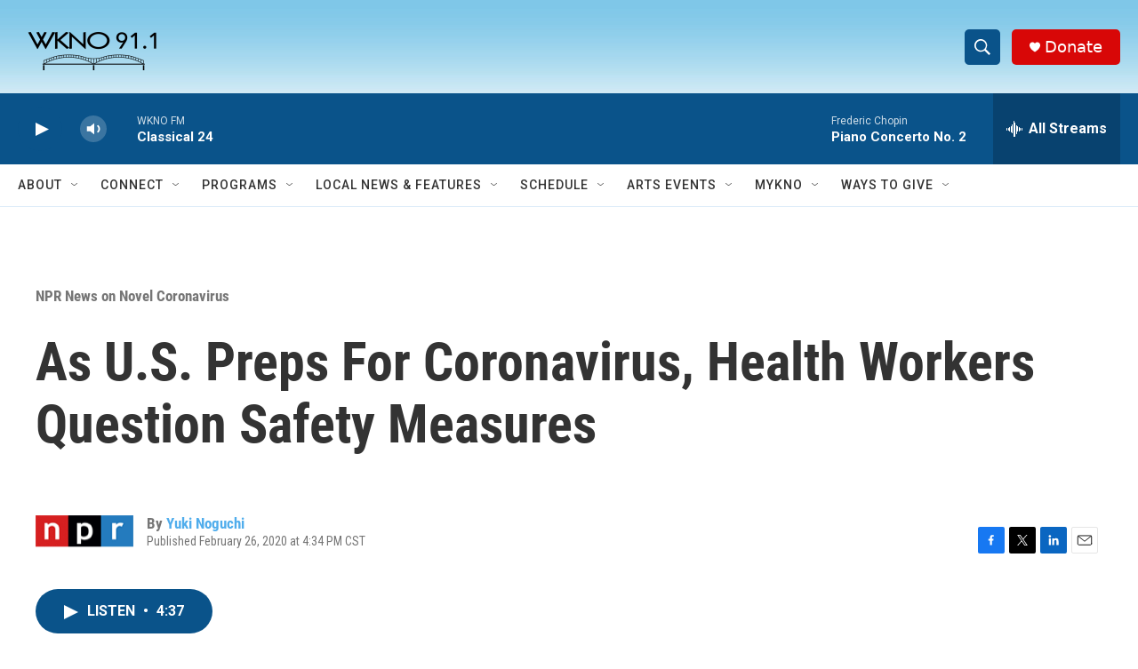

--- FILE ---
content_type: text/html; charset=utf-8
request_url: https://www.google.com/recaptcha/api2/anchor?ar=1&k=6LfHrSkUAAAAAPnKk5cT6JuKlKPzbwyTYuO8--Vr&co=aHR0cHM6Ly93d3cud2tub2ZtLm9yZzo0NDM.&hl=en&v=PoyoqOPhxBO7pBk68S4YbpHZ&size=invisible&anchor-ms=20000&execute-ms=30000&cb=f666tdf1dzvq
body_size: 49294
content:
<!DOCTYPE HTML><html dir="ltr" lang="en"><head><meta http-equiv="Content-Type" content="text/html; charset=UTF-8">
<meta http-equiv="X-UA-Compatible" content="IE=edge">
<title>reCAPTCHA</title>
<style type="text/css">
/* cyrillic-ext */
@font-face {
  font-family: 'Roboto';
  font-style: normal;
  font-weight: 400;
  font-stretch: 100%;
  src: url(//fonts.gstatic.com/s/roboto/v48/KFO7CnqEu92Fr1ME7kSn66aGLdTylUAMa3GUBHMdazTgWw.woff2) format('woff2');
  unicode-range: U+0460-052F, U+1C80-1C8A, U+20B4, U+2DE0-2DFF, U+A640-A69F, U+FE2E-FE2F;
}
/* cyrillic */
@font-face {
  font-family: 'Roboto';
  font-style: normal;
  font-weight: 400;
  font-stretch: 100%;
  src: url(//fonts.gstatic.com/s/roboto/v48/KFO7CnqEu92Fr1ME7kSn66aGLdTylUAMa3iUBHMdazTgWw.woff2) format('woff2');
  unicode-range: U+0301, U+0400-045F, U+0490-0491, U+04B0-04B1, U+2116;
}
/* greek-ext */
@font-face {
  font-family: 'Roboto';
  font-style: normal;
  font-weight: 400;
  font-stretch: 100%;
  src: url(//fonts.gstatic.com/s/roboto/v48/KFO7CnqEu92Fr1ME7kSn66aGLdTylUAMa3CUBHMdazTgWw.woff2) format('woff2');
  unicode-range: U+1F00-1FFF;
}
/* greek */
@font-face {
  font-family: 'Roboto';
  font-style: normal;
  font-weight: 400;
  font-stretch: 100%;
  src: url(//fonts.gstatic.com/s/roboto/v48/KFO7CnqEu92Fr1ME7kSn66aGLdTylUAMa3-UBHMdazTgWw.woff2) format('woff2');
  unicode-range: U+0370-0377, U+037A-037F, U+0384-038A, U+038C, U+038E-03A1, U+03A3-03FF;
}
/* math */
@font-face {
  font-family: 'Roboto';
  font-style: normal;
  font-weight: 400;
  font-stretch: 100%;
  src: url(//fonts.gstatic.com/s/roboto/v48/KFO7CnqEu92Fr1ME7kSn66aGLdTylUAMawCUBHMdazTgWw.woff2) format('woff2');
  unicode-range: U+0302-0303, U+0305, U+0307-0308, U+0310, U+0312, U+0315, U+031A, U+0326-0327, U+032C, U+032F-0330, U+0332-0333, U+0338, U+033A, U+0346, U+034D, U+0391-03A1, U+03A3-03A9, U+03B1-03C9, U+03D1, U+03D5-03D6, U+03F0-03F1, U+03F4-03F5, U+2016-2017, U+2034-2038, U+203C, U+2040, U+2043, U+2047, U+2050, U+2057, U+205F, U+2070-2071, U+2074-208E, U+2090-209C, U+20D0-20DC, U+20E1, U+20E5-20EF, U+2100-2112, U+2114-2115, U+2117-2121, U+2123-214F, U+2190, U+2192, U+2194-21AE, U+21B0-21E5, U+21F1-21F2, U+21F4-2211, U+2213-2214, U+2216-22FF, U+2308-230B, U+2310, U+2319, U+231C-2321, U+2336-237A, U+237C, U+2395, U+239B-23B7, U+23D0, U+23DC-23E1, U+2474-2475, U+25AF, U+25B3, U+25B7, U+25BD, U+25C1, U+25CA, U+25CC, U+25FB, U+266D-266F, U+27C0-27FF, U+2900-2AFF, U+2B0E-2B11, U+2B30-2B4C, U+2BFE, U+3030, U+FF5B, U+FF5D, U+1D400-1D7FF, U+1EE00-1EEFF;
}
/* symbols */
@font-face {
  font-family: 'Roboto';
  font-style: normal;
  font-weight: 400;
  font-stretch: 100%;
  src: url(//fonts.gstatic.com/s/roboto/v48/KFO7CnqEu92Fr1ME7kSn66aGLdTylUAMaxKUBHMdazTgWw.woff2) format('woff2');
  unicode-range: U+0001-000C, U+000E-001F, U+007F-009F, U+20DD-20E0, U+20E2-20E4, U+2150-218F, U+2190, U+2192, U+2194-2199, U+21AF, U+21E6-21F0, U+21F3, U+2218-2219, U+2299, U+22C4-22C6, U+2300-243F, U+2440-244A, U+2460-24FF, U+25A0-27BF, U+2800-28FF, U+2921-2922, U+2981, U+29BF, U+29EB, U+2B00-2BFF, U+4DC0-4DFF, U+FFF9-FFFB, U+10140-1018E, U+10190-1019C, U+101A0, U+101D0-101FD, U+102E0-102FB, U+10E60-10E7E, U+1D2C0-1D2D3, U+1D2E0-1D37F, U+1F000-1F0FF, U+1F100-1F1AD, U+1F1E6-1F1FF, U+1F30D-1F30F, U+1F315, U+1F31C, U+1F31E, U+1F320-1F32C, U+1F336, U+1F378, U+1F37D, U+1F382, U+1F393-1F39F, U+1F3A7-1F3A8, U+1F3AC-1F3AF, U+1F3C2, U+1F3C4-1F3C6, U+1F3CA-1F3CE, U+1F3D4-1F3E0, U+1F3ED, U+1F3F1-1F3F3, U+1F3F5-1F3F7, U+1F408, U+1F415, U+1F41F, U+1F426, U+1F43F, U+1F441-1F442, U+1F444, U+1F446-1F449, U+1F44C-1F44E, U+1F453, U+1F46A, U+1F47D, U+1F4A3, U+1F4B0, U+1F4B3, U+1F4B9, U+1F4BB, U+1F4BF, U+1F4C8-1F4CB, U+1F4D6, U+1F4DA, U+1F4DF, U+1F4E3-1F4E6, U+1F4EA-1F4ED, U+1F4F7, U+1F4F9-1F4FB, U+1F4FD-1F4FE, U+1F503, U+1F507-1F50B, U+1F50D, U+1F512-1F513, U+1F53E-1F54A, U+1F54F-1F5FA, U+1F610, U+1F650-1F67F, U+1F687, U+1F68D, U+1F691, U+1F694, U+1F698, U+1F6AD, U+1F6B2, U+1F6B9-1F6BA, U+1F6BC, U+1F6C6-1F6CF, U+1F6D3-1F6D7, U+1F6E0-1F6EA, U+1F6F0-1F6F3, U+1F6F7-1F6FC, U+1F700-1F7FF, U+1F800-1F80B, U+1F810-1F847, U+1F850-1F859, U+1F860-1F887, U+1F890-1F8AD, U+1F8B0-1F8BB, U+1F8C0-1F8C1, U+1F900-1F90B, U+1F93B, U+1F946, U+1F984, U+1F996, U+1F9E9, U+1FA00-1FA6F, U+1FA70-1FA7C, U+1FA80-1FA89, U+1FA8F-1FAC6, U+1FACE-1FADC, U+1FADF-1FAE9, U+1FAF0-1FAF8, U+1FB00-1FBFF;
}
/* vietnamese */
@font-face {
  font-family: 'Roboto';
  font-style: normal;
  font-weight: 400;
  font-stretch: 100%;
  src: url(//fonts.gstatic.com/s/roboto/v48/KFO7CnqEu92Fr1ME7kSn66aGLdTylUAMa3OUBHMdazTgWw.woff2) format('woff2');
  unicode-range: U+0102-0103, U+0110-0111, U+0128-0129, U+0168-0169, U+01A0-01A1, U+01AF-01B0, U+0300-0301, U+0303-0304, U+0308-0309, U+0323, U+0329, U+1EA0-1EF9, U+20AB;
}
/* latin-ext */
@font-face {
  font-family: 'Roboto';
  font-style: normal;
  font-weight: 400;
  font-stretch: 100%;
  src: url(//fonts.gstatic.com/s/roboto/v48/KFO7CnqEu92Fr1ME7kSn66aGLdTylUAMa3KUBHMdazTgWw.woff2) format('woff2');
  unicode-range: U+0100-02BA, U+02BD-02C5, U+02C7-02CC, U+02CE-02D7, U+02DD-02FF, U+0304, U+0308, U+0329, U+1D00-1DBF, U+1E00-1E9F, U+1EF2-1EFF, U+2020, U+20A0-20AB, U+20AD-20C0, U+2113, U+2C60-2C7F, U+A720-A7FF;
}
/* latin */
@font-face {
  font-family: 'Roboto';
  font-style: normal;
  font-weight: 400;
  font-stretch: 100%;
  src: url(//fonts.gstatic.com/s/roboto/v48/KFO7CnqEu92Fr1ME7kSn66aGLdTylUAMa3yUBHMdazQ.woff2) format('woff2');
  unicode-range: U+0000-00FF, U+0131, U+0152-0153, U+02BB-02BC, U+02C6, U+02DA, U+02DC, U+0304, U+0308, U+0329, U+2000-206F, U+20AC, U+2122, U+2191, U+2193, U+2212, U+2215, U+FEFF, U+FFFD;
}
/* cyrillic-ext */
@font-face {
  font-family: 'Roboto';
  font-style: normal;
  font-weight: 500;
  font-stretch: 100%;
  src: url(//fonts.gstatic.com/s/roboto/v48/KFO7CnqEu92Fr1ME7kSn66aGLdTylUAMa3GUBHMdazTgWw.woff2) format('woff2');
  unicode-range: U+0460-052F, U+1C80-1C8A, U+20B4, U+2DE0-2DFF, U+A640-A69F, U+FE2E-FE2F;
}
/* cyrillic */
@font-face {
  font-family: 'Roboto';
  font-style: normal;
  font-weight: 500;
  font-stretch: 100%;
  src: url(//fonts.gstatic.com/s/roboto/v48/KFO7CnqEu92Fr1ME7kSn66aGLdTylUAMa3iUBHMdazTgWw.woff2) format('woff2');
  unicode-range: U+0301, U+0400-045F, U+0490-0491, U+04B0-04B1, U+2116;
}
/* greek-ext */
@font-face {
  font-family: 'Roboto';
  font-style: normal;
  font-weight: 500;
  font-stretch: 100%;
  src: url(//fonts.gstatic.com/s/roboto/v48/KFO7CnqEu92Fr1ME7kSn66aGLdTylUAMa3CUBHMdazTgWw.woff2) format('woff2');
  unicode-range: U+1F00-1FFF;
}
/* greek */
@font-face {
  font-family: 'Roboto';
  font-style: normal;
  font-weight: 500;
  font-stretch: 100%;
  src: url(//fonts.gstatic.com/s/roboto/v48/KFO7CnqEu92Fr1ME7kSn66aGLdTylUAMa3-UBHMdazTgWw.woff2) format('woff2');
  unicode-range: U+0370-0377, U+037A-037F, U+0384-038A, U+038C, U+038E-03A1, U+03A3-03FF;
}
/* math */
@font-face {
  font-family: 'Roboto';
  font-style: normal;
  font-weight: 500;
  font-stretch: 100%;
  src: url(//fonts.gstatic.com/s/roboto/v48/KFO7CnqEu92Fr1ME7kSn66aGLdTylUAMawCUBHMdazTgWw.woff2) format('woff2');
  unicode-range: U+0302-0303, U+0305, U+0307-0308, U+0310, U+0312, U+0315, U+031A, U+0326-0327, U+032C, U+032F-0330, U+0332-0333, U+0338, U+033A, U+0346, U+034D, U+0391-03A1, U+03A3-03A9, U+03B1-03C9, U+03D1, U+03D5-03D6, U+03F0-03F1, U+03F4-03F5, U+2016-2017, U+2034-2038, U+203C, U+2040, U+2043, U+2047, U+2050, U+2057, U+205F, U+2070-2071, U+2074-208E, U+2090-209C, U+20D0-20DC, U+20E1, U+20E5-20EF, U+2100-2112, U+2114-2115, U+2117-2121, U+2123-214F, U+2190, U+2192, U+2194-21AE, U+21B0-21E5, U+21F1-21F2, U+21F4-2211, U+2213-2214, U+2216-22FF, U+2308-230B, U+2310, U+2319, U+231C-2321, U+2336-237A, U+237C, U+2395, U+239B-23B7, U+23D0, U+23DC-23E1, U+2474-2475, U+25AF, U+25B3, U+25B7, U+25BD, U+25C1, U+25CA, U+25CC, U+25FB, U+266D-266F, U+27C0-27FF, U+2900-2AFF, U+2B0E-2B11, U+2B30-2B4C, U+2BFE, U+3030, U+FF5B, U+FF5D, U+1D400-1D7FF, U+1EE00-1EEFF;
}
/* symbols */
@font-face {
  font-family: 'Roboto';
  font-style: normal;
  font-weight: 500;
  font-stretch: 100%;
  src: url(//fonts.gstatic.com/s/roboto/v48/KFO7CnqEu92Fr1ME7kSn66aGLdTylUAMaxKUBHMdazTgWw.woff2) format('woff2');
  unicode-range: U+0001-000C, U+000E-001F, U+007F-009F, U+20DD-20E0, U+20E2-20E4, U+2150-218F, U+2190, U+2192, U+2194-2199, U+21AF, U+21E6-21F0, U+21F3, U+2218-2219, U+2299, U+22C4-22C6, U+2300-243F, U+2440-244A, U+2460-24FF, U+25A0-27BF, U+2800-28FF, U+2921-2922, U+2981, U+29BF, U+29EB, U+2B00-2BFF, U+4DC0-4DFF, U+FFF9-FFFB, U+10140-1018E, U+10190-1019C, U+101A0, U+101D0-101FD, U+102E0-102FB, U+10E60-10E7E, U+1D2C0-1D2D3, U+1D2E0-1D37F, U+1F000-1F0FF, U+1F100-1F1AD, U+1F1E6-1F1FF, U+1F30D-1F30F, U+1F315, U+1F31C, U+1F31E, U+1F320-1F32C, U+1F336, U+1F378, U+1F37D, U+1F382, U+1F393-1F39F, U+1F3A7-1F3A8, U+1F3AC-1F3AF, U+1F3C2, U+1F3C4-1F3C6, U+1F3CA-1F3CE, U+1F3D4-1F3E0, U+1F3ED, U+1F3F1-1F3F3, U+1F3F5-1F3F7, U+1F408, U+1F415, U+1F41F, U+1F426, U+1F43F, U+1F441-1F442, U+1F444, U+1F446-1F449, U+1F44C-1F44E, U+1F453, U+1F46A, U+1F47D, U+1F4A3, U+1F4B0, U+1F4B3, U+1F4B9, U+1F4BB, U+1F4BF, U+1F4C8-1F4CB, U+1F4D6, U+1F4DA, U+1F4DF, U+1F4E3-1F4E6, U+1F4EA-1F4ED, U+1F4F7, U+1F4F9-1F4FB, U+1F4FD-1F4FE, U+1F503, U+1F507-1F50B, U+1F50D, U+1F512-1F513, U+1F53E-1F54A, U+1F54F-1F5FA, U+1F610, U+1F650-1F67F, U+1F687, U+1F68D, U+1F691, U+1F694, U+1F698, U+1F6AD, U+1F6B2, U+1F6B9-1F6BA, U+1F6BC, U+1F6C6-1F6CF, U+1F6D3-1F6D7, U+1F6E0-1F6EA, U+1F6F0-1F6F3, U+1F6F7-1F6FC, U+1F700-1F7FF, U+1F800-1F80B, U+1F810-1F847, U+1F850-1F859, U+1F860-1F887, U+1F890-1F8AD, U+1F8B0-1F8BB, U+1F8C0-1F8C1, U+1F900-1F90B, U+1F93B, U+1F946, U+1F984, U+1F996, U+1F9E9, U+1FA00-1FA6F, U+1FA70-1FA7C, U+1FA80-1FA89, U+1FA8F-1FAC6, U+1FACE-1FADC, U+1FADF-1FAE9, U+1FAF0-1FAF8, U+1FB00-1FBFF;
}
/* vietnamese */
@font-face {
  font-family: 'Roboto';
  font-style: normal;
  font-weight: 500;
  font-stretch: 100%;
  src: url(//fonts.gstatic.com/s/roboto/v48/KFO7CnqEu92Fr1ME7kSn66aGLdTylUAMa3OUBHMdazTgWw.woff2) format('woff2');
  unicode-range: U+0102-0103, U+0110-0111, U+0128-0129, U+0168-0169, U+01A0-01A1, U+01AF-01B0, U+0300-0301, U+0303-0304, U+0308-0309, U+0323, U+0329, U+1EA0-1EF9, U+20AB;
}
/* latin-ext */
@font-face {
  font-family: 'Roboto';
  font-style: normal;
  font-weight: 500;
  font-stretch: 100%;
  src: url(//fonts.gstatic.com/s/roboto/v48/KFO7CnqEu92Fr1ME7kSn66aGLdTylUAMa3KUBHMdazTgWw.woff2) format('woff2');
  unicode-range: U+0100-02BA, U+02BD-02C5, U+02C7-02CC, U+02CE-02D7, U+02DD-02FF, U+0304, U+0308, U+0329, U+1D00-1DBF, U+1E00-1E9F, U+1EF2-1EFF, U+2020, U+20A0-20AB, U+20AD-20C0, U+2113, U+2C60-2C7F, U+A720-A7FF;
}
/* latin */
@font-face {
  font-family: 'Roboto';
  font-style: normal;
  font-weight: 500;
  font-stretch: 100%;
  src: url(//fonts.gstatic.com/s/roboto/v48/KFO7CnqEu92Fr1ME7kSn66aGLdTylUAMa3yUBHMdazQ.woff2) format('woff2');
  unicode-range: U+0000-00FF, U+0131, U+0152-0153, U+02BB-02BC, U+02C6, U+02DA, U+02DC, U+0304, U+0308, U+0329, U+2000-206F, U+20AC, U+2122, U+2191, U+2193, U+2212, U+2215, U+FEFF, U+FFFD;
}
/* cyrillic-ext */
@font-face {
  font-family: 'Roboto';
  font-style: normal;
  font-weight: 900;
  font-stretch: 100%;
  src: url(//fonts.gstatic.com/s/roboto/v48/KFO7CnqEu92Fr1ME7kSn66aGLdTylUAMa3GUBHMdazTgWw.woff2) format('woff2');
  unicode-range: U+0460-052F, U+1C80-1C8A, U+20B4, U+2DE0-2DFF, U+A640-A69F, U+FE2E-FE2F;
}
/* cyrillic */
@font-face {
  font-family: 'Roboto';
  font-style: normal;
  font-weight: 900;
  font-stretch: 100%;
  src: url(//fonts.gstatic.com/s/roboto/v48/KFO7CnqEu92Fr1ME7kSn66aGLdTylUAMa3iUBHMdazTgWw.woff2) format('woff2');
  unicode-range: U+0301, U+0400-045F, U+0490-0491, U+04B0-04B1, U+2116;
}
/* greek-ext */
@font-face {
  font-family: 'Roboto';
  font-style: normal;
  font-weight: 900;
  font-stretch: 100%;
  src: url(//fonts.gstatic.com/s/roboto/v48/KFO7CnqEu92Fr1ME7kSn66aGLdTylUAMa3CUBHMdazTgWw.woff2) format('woff2');
  unicode-range: U+1F00-1FFF;
}
/* greek */
@font-face {
  font-family: 'Roboto';
  font-style: normal;
  font-weight: 900;
  font-stretch: 100%;
  src: url(//fonts.gstatic.com/s/roboto/v48/KFO7CnqEu92Fr1ME7kSn66aGLdTylUAMa3-UBHMdazTgWw.woff2) format('woff2');
  unicode-range: U+0370-0377, U+037A-037F, U+0384-038A, U+038C, U+038E-03A1, U+03A3-03FF;
}
/* math */
@font-face {
  font-family: 'Roboto';
  font-style: normal;
  font-weight: 900;
  font-stretch: 100%;
  src: url(//fonts.gstatic.com/s/roboto/v48/KFO7CnqEu92Fr1ME7kSn66aGLdTylUAMawCUBHMdazTgWw.woff2) format('woff2');
  unicode-range: U+0302-0303, U+0305, U+0307-0308, U+0310, U+0312, U+0315, U+031A, U+0326-0327, U+032C, U+032F-0330, U+0332-0333, U+0338, U+033A, U+0346, U+034D, U+0391-03A1, U+03A3-03A9, U+03B1-03C9, U+03D1, U+03D5-03D6, U+03F0-03F1, U+03F4-03F5, U+2016-2017, U+2034-2038, U+203C, U+2040, U+2043, U+2047, U+2050, U+2057, U+205F, U+2070-2071, U+2074-208E, U+2090-209C, U+20D0-20DC, U+20E1, U+20E5-20EF, U+2100-2112, U+2114-2115, U+2117-2121, U+2123-214F, U+2190, U+2192, U+2194-21AE, U+21B0-21E5, U+21F1-21F2, U+21F4-2211, U+2213-2214, U+2216-22FF, U+2308-230B, U+2310, U+2319, U+231C-2321, U+2336-237A, U+237C, U+2395, U+239B-23B7, U+23D0, U+23DC-23E1, U+2474-2475, U+25AF, U+25B3, U+25B7, U+25BD, U+25C1, U+25CA, U+25CC, U+25FB, U+266D-266F, U+27C0-27FF, U+2900-2AFF, U+2B0E-2B11, U+2B30-2B4C, U+2BFE, U+3030, U+FF5B, U+FF5D, U+1D400-1D7FF, U+1EE00-1EEFF;
}
/* symbols */
@font-face {
  font-family: 'Roboto';
  font-style: normal;
  font-weight: 900;
  font-stretch: 100%;
  src: url(//fonts.gstatic.com/s/roboto/v48/KFO7CnqEu92Fr1ME7kSn66aGLdTylUAMaxKUBHMdazTgWw.woff2) format('woff2');
  unicode-range: U+0001-000C, U+000E-001F, U+007F-009F, U+20DD-20E0, U+20E2-20E4, U+2150-218F, U+2190, U+2192, U+2194-2199, U+21AF, U+21E6-21F0, U+21F3, U+2218-2219, U+2299, U+22C4-22C6, U+2300-243F, U+2440-244A, U+2460-24FF, U+25A0-27BF, U+2800-28FF, U+2921-2922, U+2981, U+29BF, U+29EB, U+2B00-2BFF, U+4DC0-4DFF, U+FFF9-FFFB, U+10140-1018E, U+10190-1019C, U+101A0, U+101D0-101FD, U+102E0-102FB, U+10E60-10E7E, U+1D2C0-1D2D3, U+1D2E0-1D37F, U+1F000-1F0FF, U+1F100-1F1AD, U+1F1E6-1F1FF, U+1F30D-1F30F, U+1F315, U+1F31C, U+1F31E, U+1F320-1F32C, U+1F336, U+1F378, U+1F37D, U+1F382, U+1F393-1F39F, U+1F3A7-1F3A8, U+1F3AC-1F3AF, U+1F3C2, U+1F3C4-1F3C6, U+1F3CA-1F3CE, U+1F3D4-1F3E0, U+1F3ED, U+1F3F1-1F3F3, U+1F3F5-1F3F7, U+1F408, U+1F415, U+1F41F, U+1F426, U+1F43F, U+1F441-1F442, U+1F444, U+1F446-1F449, U+1F44C-1F44E, U+1F453, U+1F46A, U+1F47D, U+1F4A3, U+1F4B0, U+1F4B3, U+1F4B9, U+1F4BB, U+1F4BF, U+1F4C8-1F4CB, U+1F4D6, U+1F4DA, U+1F4DF, U+1F4E3-1F4E6, U+1F4EA-1F4ED, U+1F4F7, U+1F4F9-1F4FB, U+1F4FD-1F4FE, U+1F503, U+1F507-1F50B, U+1F50D, U+1F512-1F513, U+1F53E-1F54A, U+1F54F-1F5FA, U+1F610, U+1F650-1F67F, U+1F687, U+1F68D, U+1F691, U+1F694, U+1F698, U+1F6AD, U+1F6B2, U+1F6B9-1F6BA, U+1F6BC, U+1F6C6-1F6CF, U+1F6D3-1F6D7, U+1F6E0-1F6EA, U+1F6F0-1F6F3, U+1F6F7-1F6FC, U+1F700-1F7FF, U+1F800-1F80B, U+1F810-1F847, U+1F850-1F859, U+1F860-1F887, U+1F890-1F8AD, U+1F8B0-1F8BB, U+1F8C0-1F8C1, U+1F900-1F90B, U+1F93B, U+1F946, U+1F984, U+1F996, U+1F9E9, U+1FA00-1FA6F, U+1FA70-1FA7C, U+1FA80-1FA89, U+1FA8F-1FAC6, U+1FACE-1FADC, U+1FADF-1FAE9, U+1FAF0-1FAF8, U+1FB00-1FBFF;
}
/* vietnamese */
@font-face {
  font-family: 'Roboto';
  font-style: normal;
  font-weight: 900;
  font-stretch: 100%;
  src: url(//fonts.gstatic.com/s/roboto/v48/KFO7CnqEu92Fr1ME7kSn66aGLdTylUAMa3OUBHMdazTgWw.woff2) format('woff2');
  unicode-range: U+0102-0103, U+0110-0111, U+0128-0129, U+0168-0169, U+01A0-01A1, U+01AF-01B0, U+0300-0301, U+0303-0304, U+0308-0309, U+0323, U+0329, U+1EA0-1EF9, U+20AB;
}
/* latin-ext */
@font-face {
  font-family: 'Roboto';
  font-style: normal;
  font-weight: 900;
  font-stretch: 100%;
  src: url(//fonts.gstatic.com/s/roboto/v48/KFO7CnqEu92Fr1ME7kSn66aGLdTylUAMa3KUBHMdazTgWw.woff2) format('woff2');
  unicode-range: U+0100-02BA, U+02BD-02C5, U+02C7-02CC, U+02CE-02D7, U+02DD-02FF, U+0304, U+0308, U+0329, U+1D00-1DBF, U+1E00-1E9F, U+1EF2-1EFF, U+2020, U+20A0-20AB, U+20AD-20C0, U+2113, U+2C60-2C7F, U+A720-A7FF;
}
/* latin */
@font-face {
  font-family: 'Roboto';
  font-style: normal;
  font-weight: 900;
  font-stretch: 100%;
  src: url(//fonts.gstatic.com/s/roboto/v48/KFO7CnqEu92Fr1ME7kSn66aGLdTylUAMa3yUBHMdazQ.woff2) format('woff2');
  unicode-range: U+0000-00FF, U+0131, U+0152-0153, U+02BB-02BC, U+02C6, U+02DA, U+02DC, U+0304, U+0308, U+0329, U+2000-206F, U+20AC, U+2122, U+2191, U+2193, U+2212, U+2215, U+FEFF, U+FFFD;
}

</style>
<link rel="stylesheet" type="text/css" href="https://www.gstatic.com/recaptcha/releases/PoyoqOPhxBO7pBk68S4YbpHZ/styles__ltr.css">
<script nonce="oRmsVdi7_k7WJFlJouEEZg" type="text/javascript">window['__recaptcha_api'] = 'https://www.google.com/recaptcha/api2/';</script>
<script type="text/javascript" src="https://www.gstatic.com/recaptcha/releases/PoyoqOPhxBO7pBk68S4YbpHZ/recaptcha__en.js" nonce="oRmsVdi7_k7WJFlJouEEZg">
      
    </script></head>
<body><div id="rc-anchor-alert" class="rc-anchor-alert"></div>
<input type="hidden" id="recaptcha-token" value="[base64]">
<script type="text/javascript" nonce="oRmsVdi7_k7WJFlJouEEZg">
      recaptcha.anchor.Main.init("[\x22ainput\x22,[\x22bgdata\x22,\x22\x22,\[base64]/[base64]/[base64]/bmV3IHJbeF0oY1swXSk6RT09Mj9uZXcgclt4XShjWzBdLGNbMV0pOkU9PTM/bmV3IHJbeF0oY1swXSxjWzFdLGNbMl0pOkU9PTQ/[base64]/[base64]/[base64]/[base64]/[base64]/[base64]/[base64]/[base64]\x22,\[base64]\x22,\x22JsKzQcKDwpfCnioDbxLCrWDDrk8sw6wOw7PDqCtCWHtRBcKww4pMw4ZSwrIYw5zDhyDCrTTChsKKwq/DjAI/ZsKxwqvDjxkERsO7w47DlcKHw6vDokfCkVNUZcOfFcKnM8Kbw4fDn8KINRl4wrbCjMO/[base64]/CiFBdQHrDnCzDvMK2MMKJfxIhw5o5cTPCtVBuwosww7nDp8KOJVLCvWzDh8KbRsKsbMO2w6wHScOIKcKJd1PDqhlbMcOCwrfCqTIYw7DDh8OKeMKFUMKcEVNdw4l8w6lJw5cLAwcbdXPCvTTCnMOJNjMVw5/CscOwwqDCvwBKw4A8wqPDsBzDqgYQwonCrcODFsOpBMKRw4RkKsK3wo0dwoLClsK2Yj4zZcO6CcKGw5PDgXc4w4s9wr/CsXHDjG9BSsKnw5ovwp8iJFjDpMOudVTDpHRrTMKdHFrDjmLCu3HDsxVCCcK4NsKlw73DgsKkw43DncKuWMKLw4vCgl3Dn2jDozV1woRnw5BtwrZ2PcKEw7DDusORD8KWwo/CmiDDt8KobsOLwqvCmMOtw5DCucKKw7pawqoQw4F3ZgDCggLDpGQVX8KHQsKYb8Kdw43DhApvw6BJbhjCtQQPw7gkEArDoMKHwp7DqcKVwoLDgwN7w6fCocOBI8Okw49Qw5MhKcKzw69bJMKnwrnDjUTCncKsw4HCggEMFMKPwohpFSjDkMKoJlzDisObDkV/Th7DlV3Cjkp0w7QIXcKZX8Onw4PCicKiOGHDpMOJwqnDrMKiw5dAw79FYsKuwpTChMKTw6DDiFTCt8K7Hxx7cVnDgsOtwoYiGTQcwo3DpEt7R8Kww6MyUMK0THbCry/[base64]/DpnnCvcKMAUkhwoV+w7E0VMOmwod3bHvCpzZww4cxXcK+QW3DoQXCoBzCp2NpEcKbJ8KLVMOFBMOFMsKHw5cWe0NADQrCk8OuSh/DlsKlw7PCoT7CgsOiw49QfSHDrmDCsVdTwqccVsKySMOPwrlKf2sYHMOLwr98DcKYTTHDuTnDuhkuJSA9dcKmwoRDJsKFwrR/woNdw43DuXhfwrh9YAXDgcODeMO6EwPDr01tGWTCsWLCsMOUZ8OhYBMic1nDg8K+wrXDoSnCsykxwrXCrSrClsKowqzDg8OuIMOqw7DCucKPZDQYB8Oiw7TDiUtvw6vDjkPDsMKXC17DrHFsVmIvw4bCtE3DksK2wp7Dlz1qwo8+wotSwqkgQXzDjhLDo8KJw4/DrsKcW8KlRDthYTPCmsKcHBXDqlItwoTDqlZEw5ERO3hlUglwwqLCqMKgfw0qwrnCoXlIw74LwoTDisOzeCvDncKewrDCj3LDsS1Cwo3CvMK8EcKfwr3CpcOTw5x+wrtSecOpPcOdNcOpwpbDgsK0wrvCmRXClW/[base64]/[base64]/cMKdYzY8BATCvsKCZXggfcOtPcONwp4ow55kR8KDSVE6woXCosKHCTzDjcKiMcKAw6R7wq0SVQdhwqTCnznDnDdGw5hcw7I9BsO9wrdgcQ/CvMKnbHQcwoXDuMOBw73DkcO1wqbDngXDhh7CnG3DoU3CiMKxAk3Cq3Y2DcKZw7Vcw43CvWrDvsOdPnzDm0HDmsOyQcO1A8KFwoTCtkUuw7xlwoIeC8Kiwo9WwrPDjFrDhsKtMWfCtQkxVsOQHGHCnAswA3VHR8K7woDCocO6w4YgLFrCvsKUZhdxw5k5OHHDh1/Cq8KfecK4QcOkasKXw5/CriDDkXzClMKIw6tnw5ckNcK7wrrCgl/DhwzDm2XDuFPDpCnCnGLDsH00QHfDoTsfcywAAsKrTGjCh8OTworDscOAwpVKw4Apw6rDhmfCvUtIRMKJEBUTaCvClMO+LTfCusOKwr/DgANZLXnDgMKvwqFiWcKawoIlwpExOMOOdhQ5EsO7w7NnZ1Z9wpUQVsOrwqUGwqZXLsOKSDrDlsOrw6UywonCssOaDcKuwohRScKob2rDo1jCq2nCgVRRw6AeUiV7FDzDoCYGN8O/wp5mw5bCmcKHwrXDnXglNcOZZMOgW3RWC8O1w5wcw7zCsT5ywowxwqtnwofCmRBpCEhFAcKUwo7DkBXCu8KHw4/CmS/Cs1/Dm0QGwqrDnjNBwqHDpGsAScOdBEl/CMKEBsK+BArCrMOKPsKXwrzDrMKwAz9MwqxcTRZrw4tHw7jCp8Onw53DkAzCucKrw414FsOaaQHCqMKUayJbwqvChF/[base64]/w5DDuX3DmMKgwpPDmMKwehA0w5fDkCjDhcKBwpvCnz/ColcOb2Aew73DgkzCrBhtccO0dcOowrZpa8OUwpXCtsKzZ8KZNQ8kajMkccOZZMKTwpBTDW/Ci8Oywq0UAQMuw6AkDAbCimnCilRgw5XChcKtTRPDljh0YcK1YcO0w53DjVdnw4FTw5vChhhnLcKkwo7CgMKKw4zDi8KTwopVPsKawq4dwqjDqRpZWVk/M8KNwo/DssOTwoXCh8OJDH8YZAlECcODwrBIw6wJwpDDv8OOwofDsU9yw5RGwpvDhMOhw5jCjsKcPSoxwpE0MTEWworDnR1Lwp0HwoHDusK/wph5M1MuMcK9w6R/wqdLeitZJcO/w7QKPE4mRkzCiEnDjAhZw4PChEfCuMOKKXtaT8K0wqHDuQTCuhh5LBrDj8OcwpgVwr8IKMK3w53DisKpw6jDq8Ouwp7CjMKPCsORwp3CtxnCgsKww6ArZsKAeHFswqDDicOAw7PCtV/DokEUwqbDmHctw5B8w4jCpcO4OxHClsOow4x0wr7DmG0hbUzDiFDDt8Kqw5XCrsK4FMKsw7VBBcOcw4DCpMOeZg/DpH3Ct1RUwqXDh1PCicO8HT9pekfCl8OeG8KMVlnDgTbDucOCw4BXwovCm1DDoDdewrLDqHfCvyXDo8OOUcKUw5LDl1gYenzDhXAUMsOyeMOWe1MoR0HDlkgRQFvClSUCw5V0woDCl8OsesOqwpnCi8OFw4nCnXlpDsKAHjTCmjotwoXCoMKGKCAcbsKxw6UYw4B3Gg/Dj8KySsO/UkjCpUjDrsK2woRSL1B6WG1OwoRtwoQyw4LDsMKFw7rDiR3DqhkOUcKEw50MEDTChMOzwrB0IgZvwp4sL8KlKwzDqDQQw6/Dpz3CpEYhdEMmNBnDhi0Dwp3Cr8OpC0FYHsODwqwVfsOlw7LCiGlmDWtFeMO1QMKQwrPDksOPwogsw7XDpwnDpcKMwpYtw4hQw5ElR2LDm3I0w4vCkk3DmcKEe8KQwoEfwr/DocKCasOURcK7wpxcQhbCpRRxecK/VMOmQ8KFwowJAlXCscOaasKiw5/DisO7wpYiJBVQw4jCmsKdfcKxwqgpQAPDrl/CocO1A8KtNUMEwr3DvsKrw6A8ZsOpwqNDD8OHw6ZhA8Ksw6tpVsK7ZRg+wpkUw5nCg8KmwoPChsOkCMObw5rCi1law4rDmXDDpsOJJ8K5J8Orwqk3MMKYP8KMw40OTcOTw7/DrMKXc0clwqhbD8OMwopAw5Nnw63Dii/CmjTCicOOwr/CosKjw4XChhrCuMK8w5vCnMK4YcOZWUgAeX91NAXDgkYRwrjCqXzCg8KUSSUtK8KVbhLCpgHCj0fCt8OQOsK2LETDgsKHOGDCvsOlecOiMH7DtH3DqBjCsxU5T8KRwpNWw57ChsK5w73CinjCq2xMTxptCDN/[base64]/CuMKGDHPDsi0zN8OMw7h0w6gXwoh5wpHDncKdaknDhsKrwq3CiGHCp8KLa8K1wrpCw5LDhlPDq8KlIsOCGU0DI8KNwo/Dk05NccKOZcOMwodKbMOcHzsZG8ObO8Obw6fDphxNG0kgw7rDm8O5TQDCq8KWw5/[base64]/DmMKfwot/w5ZnCx4aw4UZU1gwfhfDgGfDmsOxHcKbTMODw7IQCMOJFsKPw5guwpnCjsKkw5XDkALDjcOqd8O3exdnOizDkcOlQ8OBw43DjMOtwrhYw6vCpEw6DBHCnSglGEMwEApDw5YnTsOLwo9lUxrDij/[base64]/DqjHDl8OpCx3DtsKxwqvChcKmw5jDozIvXGUzw5ZFwqjDsMKaw5YAKMOOw5fDmAJ7wprCtVDDtTrDmMKTw5cswr48bXVGwqtpG8Kywr0ifVvCkxbCvGImw7FYwpVPRUzDtTjDmMKUwoJEHcOHwq3ClMO7cAAhwp15cj8Bw4syGMK0w7lkwqJJwrwPesOaJMKiwpB/[base64]/wrHDkV3CnsKbcAUGw7l0ZTfChmETwpZ5P8OawqZgD8K/dzHCjmhswrQkw6bDp1Jtw4R2HsOHWWnCtlTCtVoPexEWwp0ywq3Cj3Qnwp8Hw4I7Q2/ClcKPBMKWwpbDjX1oYlx1SgrCvcOjw5TCjcOHw6FyccKiTXMow4nDqVBNwp/CssKIFyzDosKRwo0ZfAPCqx9ww6UrwpnDh2UxVMKof3llwrAgLsKDwqEqwqhsfMOYVcOYw69BDSXDuH/DrMKKD8KoSsKMFMK1w5LClMKOwrAww4TCt2Irw7TDkDPCk2xTw4M6A8K6WSnCr8Oawr7DkMKsVcK5c8KOEUAzw61twqsKDcKTw6LDhHDDrgQEKMKMDsKVwqvCqMKCwq/CisOMwr3CuMKmdMOqZV0yD8OncWLClsOlwqoGY2pPUGnCncOrw7TDv3dQw5Vcw6sIQDfCjsOvw4nCicKRwqNJAMKFwqbDikTDuMKoKREMwp/CumcHGcOow68+w7x4ecKFZhtkcERBw7ZOwoLChCghw4/CicKzJU3DoMKYw7vDkMOdw5HCv8KUwoF8wrECw4nDqkMCwq3DmVdAwqDDscKaw7dBw4/DlEMBwprCjTzCgcKWwp1WwpQCasKoCAtqw4HDgz3CpF3DiXPDhwzCjcKfJnhiwokPwp7Dmx/[base64]/DmcK6w4fDnsKcwoTDmXTCgTvCmcO8w6jDhMKYw7bCkC3DlsKhMMOccyHCjcKtwrTDvcOGw7LCscO1wr0PMMK/woZ8CSIwwq4JwoALC8KowqHCrkPDt8KZw5jCjsOOMVwVwpVZwozCmsKVwo8LSMKgE1bDgsODwpzCj8KcwpXCmQTCgB/[base64]/DlMK8wpLDqcOOwoTCssK4YwBRw57DonLDo8ONwqwjbVvCosOtXg44wobDuMKYwpsXw6/Crm4Yw5sqw7RzbQTCl1ssw7fCh8OBDcKCwpRhMQxvHAHDmsK1K3zDs8OfHw9dwpTDqVBAw5LDosOqS8ObwpvChcObUEEKMMOpwpobe8OJTncmJcOew5bDkcOEw6fCj8KeNcKQwrglHsKiwr3CvzjDksKpTEfDgBofwptywp/DtsO5wr5SW2HCscOzVRI0EnxlwoDDphRyw73Cj8OfVsOdP3Rtw4I2JMKnw5HCtsO1wqnDt8OjWgcnJHAbPEA3wr3CsntKfsOewrw5wpp9GMKtEsKZFMKqw6PDrMKKbcOqwr/Cn8Kxw6IMw6dnw7VyYcO1ZTFPwoTDjMOuwo7Dh8OEwpnDkXPCv23DvMOhwqBawrbCgsKfQ8KkwrckdsO/w7rDoQQSAcO/wpcgw7ZcwoDDpcKZwolYOcKZXsKAwq3DnwjClEnDsSdNASd/PGLCm8OPLsOsGzkSHhDDohVTNi0Rw48xXlfDiChNOxrCrXdFwq5OwoBiFcOPesKQwq/Cu8OuS8KRw4s5MgYlZ8K3wpfCr8OtwoBtw78jw47DjMO2XsO4wrQYUMK6wogQw7TCg8OUw4tqOsK2E8O8d8OKw5R+w6RIw5wGw5rDjThIw7LCpcK1wqxDcsKJcznCscONCX3Cg1rDj8K+woHDrDFzw6fCnMOYSsOzY8OUw5E/RWZxw63Dt8OdwqM9TGHDt8KLwpXCu2Y6w77DqcOOCFLDvMOCVzfCtcO0bjnCqGQrwrjCt3rDjGtYw6luQcKgJ2FHwoTDgMKhw4XDqcKYw4XCs2IIE8KRw5TDs8KzcU5cw7bDj25lw6vDs2dtw6HDs8O0C0bDg0PChsK5G118w5DCs8Kww74Xw4/DgcOfwqBbwqnDjcOCcA5qRSJ4EMKJw43DrF0ew7IDN3fCt8OgOcO+EMO3bzFqwp3DnDZRw6/ChAnDt8K1w6hsYcK8wodlecOlZ8KRw6RUw5jDjMOaB0vCiMOZwq7DjMOQwrLDosOZYQFGw7UYeijDq8Kywo/Ct8Omw63ChMOxwoLCogfDh1phwrzDoMKEPyZWVAjDsjsgwpzDgMORwp3DvHXDoMK+w4J/[base64]/DkMO2wpxtw51jwq/[base64]/DgB3CgXzDgkAuw6nDjsOMATEGwrTDpCYuw4R8w7Y0wr9pAWkRwroLw4NxVCtUa2PDgWrDo8OieiZ3wo8AWE3Cml0kfsKDJ8K1w6/CmB/[base64]/Ci8K6XcKkwq4fwp9pNHo0w40rIcKiwpNOYDZ0wrp1wqfDnl/ClsKQF0Alw5nCtDxZJsOqwoHDgsOrwr/[base64]/[base64]/[base64]/CgCJ9czxYw4/CqcOMHsOHKhfDjnt3woRAFmjCuMKswpVzJmNtD8K1wowxWsKjFMKqwqd0w7JnbRrCunRbw5/[base64]/VGFIw5LCoVlyWkFMNWHDmUzDlHcsZ2oLwqbDnVjCkjNeYmwhfmUGLMKbw643WS3Cv8K9wq8wwqApW8OZJ8KyFRlqI8Omwp9awol7w7bCmMO+aMOgLXrDqsOXKsKwwr7CsTFuw5jDvxDCmhfCv8Kqw4vDmMOWwo0Xw7ExLS0Iwpc9WF9/wqXDkMOSL8Kbw7nClMK8w6UsEcKYERZew40XAcKTw7oYw6Ebc8O+w4Zlw50KwojCjMK/DinDomzDh8OKw5PCukhLJ8O0w4rDtA81GGnDmGgjw4MyF8Ktw6BNQT/DtcKFUxwYw6hWTcOJw73DpcKVOcKwcsKyw5/[base64]/wr7CuyFpw77DisKOXxJZasOYAGTCpizCsXfDm8KKFMKHwoTCnsO8dn3CnMKLw48wP8KXw4XDsXDClMKqJUXDjmjClBjDs2zDlMOgw6low7LCrhrDgVo9wp5cw4NwAcOdeMKEw5phwqF6wo/CgQrDq04bw73Dm33ClUjCjiYowoXDr8KUw5d1cjPDlD7Co8Okw54Rw5nDkcKywpXChWzDuMOIwp7DjsOqw7YKLjXCsn3DhCMDN3zDmmocw78EwpPCmlDCn2TCicKQwoHDvDpuwrXDosKrw45lGcO7wr9da1XDmUAhWcOJw7EIw4/CgcO7wrzDhMOjJSbDnMKMwp/CqFHDhMKLJ8KZw6jCuMKawoPChTs3HMK4RVx6wrlewpoywqI7w65dw5/[base64]/CmcOHVRTClsKnIsK9wopEBV3CpiUtWHnCr8KLS8OXw5t6wrRSKS99w67CvMKlKMKowqh9w5rCgcKUU8OMVg9owooCasKFwoDCgQ3CsMOAXsOSFVjDnHg0BMO3woUow5HDssOoDXRtBXl5wrpUw7AOPcK3woU3w4/Dl113wqjCi11Kwq3CmAVgZsOww7DDo8Kuw6DDmhx4LXHCqsOEeA9RJMKZIB3Cm27CpcOhdXzCpR8fPmnDojvCkcOCwq3DncOeJlnCkCZIwr/DuCE9wonCsMK5wo50wobDumt4URbDosOaw7RwN8Ovwp3CnVDDncKEAR3Cs1YywoHCrMKfw7h7wpAXbMK6F1ALDsOVwo4nX8OqVcOVwp/[base64]/[base64]/[base64]/w5HDlkbDowvDl8Kiw5rDgsK0KTnDqDYlw4rCicO6wpnDlMK1KDE1wotUw6XCvAR8McKcw6PCgA1IwqFWw5Ucc8Omwp3DrF42RmV7E8K3fsOVw64DQcOhWC/CkcOXAsOcTMOBwpUfEcODRsKgwplQS0fDuT/[base64]/ClkzDpyg9Y8O6w7EQwrN2wppaw7k8wolhw6Jmc1k+wp0Iw7VhHBPDr8OfF8OVb8OCZMOWVsKAfzvDmnUBwo9Gd1HDgsOQc0RXYcKwRW/CjcOqWsKRwqzDsMKkGxbDpcKiXQ3CvcKpwrPDn8OkwolpbcOBw7JrYUHCo3fCnFvChMKWSsKqOcKaTA5lw7jDtAVqw5DCsDJLBcOOw5wpWWMqw5/Cj8O8WMKvdBkKTSjClsKUw5o8w4bDoCzDkEHCvljCpD9ww7nCs8Ozw5UUfMOqwr7DmsOHw5cQbcOtwo3Cm8OiE8OKQ8K/w6xiOyVZwqfDvXvDk8OKc8O4w5sRwoJ3GsOeXsOxwrMxw6wzSkvDiDBrw6/[base64]/UcOMXsOEw7Ixw5HCkMOQwpFPa8OVIcOCJmjChMKJw7Ebw5ZbEWVxTsKRwqN+w7IPwoQrXcOxwow0wpV9NsO7A8ONw7wCwpjClnHCkcK/w5bDpMOhOEhiVcOda2rCu8KkwqEywonCoMKpTsOnwqHCtMOXwq8eRMKSw60xRzrDtSwHf8Kmw7/Do8Osw7cWXXHDqi7DlsOFVEvDgz4qQ8KILELDksOaVMO/MsO7wrdjHsOQw5nDosOywqTDq2xvKAnCv14nwq1rw6Q0G8KYwoDCqcK1w6Jgw4vCviwYw4TCmsKFwrfDunVXwrdewp9bKsKmw4zCmg3CiV3CoMOOX8KTwp/DvsKgCcKgw7PCj8Onwqwzw75JTEvDscKYCSVzwoDCocOGwo/DrMKwwqF0wrPCm8O6wqwQw7nCnMKrwqTCocOPXwoZazTDgsO4O8KhYAjDggc7cnPCrB8sw7/ClC3Di8Ouwr8rwro5ZEZ7UcKOw7wMA3V6wqvCmjAJwoHDg8OxKQhvw7Rkw5vCvMKPRcOpw7PDuHAiw6TDncO5L3TCj8K4wrbCox8pHnx+w7RyCMK1dC/[base64]/[base64]/[base64]/DkkzChMONw6TDn33CuDDCnyHDpsOrXGzDgDDDqcOAworDhsOnPMKKGMK6JMOuQsOBw6zCvMKLwq7Cqhh+HQA4ZFZgTMKeLsOlw7zDjsOPwqRCw7DCr2wfZsONEHMUPsO/ARVRwqcVw7IqNsKtJ8OQFsKFKcO2M8KAwowPfE3CrsOmw5csPMKyw5JAwo7CimfCmcKPwpPCr8KAw7jDvsOFw6Y8wpVQQMOQwpd7dgnCucOSJsKIwrsXwrbCs0PCicKqw4jDmA/CrsKLTjcXw6/Dpzsddz5VQzFEYzJew7fDrFttNMOkQcK0Aw8XfsK6w7LDrGFxXH/CpQZCfVsuNn3DuF3DjQnCkCTCpMK7GsKXFcK0EcO5HMOyVzwJMwNgScKIEWIww53CvcOOWsKnwotzw6s5w7nDmsOJw5oywp/CpDbDgcOAcsKlw4V7LldWYmTCp2kIAyzChzbDoE9fw5gfw6fDsglLb8OVCMO7UsOlw7XDgG0nSX/CksO6woM7w7spwo/[base64]/Di8OrC0rCqhNQCcK9RVpzY8OZw7LDr8OswoMpUMKbeH4hHMKiVsKcwp0gfsOfVn/CjcKPwqPDkMOOH8O5DQjDosKzwr3CizrDo8OEw59Hw4ICwq/CmcKfwoM1PSxKYMK/[base64]/CmH3CkEZvW8OpBXl5eA/Dj8ODw6JJwo8pVcKuw5bCn2fDhsOSwpcEwo/CiVXDlzo8ai/CqFA1XMK7FcKrJMOQUsO1O8OGFmPDlMKiGcOYwofDlMKaDMKsw6VyKljCkVXDswjCvMOEwqhXCWnCsg7Cm1RawpdAw5F/[base64]/DmcOUwrLCocOaWsKiU8O4w440NMKUF8Knw4MxXFTDqn7Dl8O/[base64]/DlQLDrMKiwqDCgcKqwpYwwrbDpS4lw7UNwqNvw5wffynCs8OEw70xwqJxAkECw7gROcOTw7nDpRlFH8OjCcKKOsKSw6/DjsO7JcKMLcOpw6LDuDjCtn3CnDzDo8K2w7jDtMKePH7CrUY7cMKawrDDmzEGeD1GOHxwMMKnwoJDMkMeCFY/w6wsw7NQwpdrTsOxw4YbUcKVwq0Dwq3CncOJQ1NSYTrDvXobw5PCkcOVA04Uw7lFFMOFwpfCkx/DoBMSw7U3S8O3OMKADSzDgwHCicOWwqjDsMOGWSUYB3haw4hHw6kpw7jDjMOjC3bDuMKYw7d/FT1bw7AdwprCosOAwqVuHcOYw4XDki7Dn3MYAMK0w5NTWsKIMVbDiMKJw7Mvwo3CncOAWEHCg8Ocw4UDw4Y3w7XCmSkwO8KXOB1Sa3rCs8KyLCYAwpDDusKFNsOsw5LCoisxCMK1YMKdwqfCknUpRXfCiWJnT8KOKsKdw517JBjCj8OAFhpuWSVWQT1gEcOqPT3Duj/Drkg0wpvDlX5Ew4VfwrrCs1/[base64]/CkD/ClcO4w5LDpDnDncORw6F4eh3Dhw1rKXzCusKEbUFSw5fCgsKbf0NGTsKpcE/DnsK1Q3jDr8O5w7N/cWhnCMOQE8K+FTFDb13CmlzCjDhUw6/ClsKBwoVqfizCogdyOsKWw57CsRzCrVbCtMKBVsKCwpIbOMKLZnVJw4hhBsKBBzZkwq/DnTozWEQcw7bDqkAAw5sew5s1UmchX8KJw7plw4FMU8KIw5kCMMKUAcK4PRvDoMOafjRMw6fChcO4fwMlaTPDscOPw7tlEG9lw5QRw7bDvcKQcsOiw48uw5DCjXvDocKtwpHCuMOjcsO/csOFwpjDmsO+QMKWasKIwo7Cnw3DulTDsFV/EnTCu8OTwobCjRHCisOvwqRkw4fCrxAow7rDsiY/[base64]/DvBAFa2EdI8KnwoYtwrhew6DCtXMLL1zClwfCqsONZ2jDtsKww6UQw7lSwoAww5wfR8KTQjFtbsO/[base64]/DosK5w4Y3w5jCpj7ClsOFwqItw5fDp8KvwpFGwo8uX8KQYMKCGiRmw6zDlMOLw4HDgEvDtx8pw4nDtmQHNcOUC3Y1w4wawrJUFyHDo2dDw6dHwr3Ci8KgwqnCmGw2Y8Kyw7LDvMK0FsOuKsO0w6oJwqHCm8OLYMO7cMOva8OGfx/[base64]/CtsOnwrjCt8ONwoBCN8KRwpdaDXJxw61yw71YwqLDsWI8wrDDhT8vF8O0wqrCj8KKMlnDlcObc8OCLMKaa0s6bzDCicKQWsOfwoJ/wqHDiRsOwp9uw6DCv8OEFnpAdmwMwrHDuVjCsU3CjwjDp8O8EMOmw5/Doi/CjcKWShjCihJaw7Nkd8K+wqvCh8KaIMOWwrnChMKiDWLCpkHCmxDCnFfDhR4yw7giR8OYZMKuw45kWcKWwrLDo8KCw5kQA3DDiMODXGJjKMObR8OdTTnCqTLCl8OLw54eNATCvFJ/wq44K8OyUG98wr3Cs8OrCMKow77CvTNeBcKGXW4XV8KyRhjDrsKZaDDDtsKTwqtlRsKGw6rDg8ObFFUwWxfDqVY/ZcKwYhbCj8OTwqHCpsORD8Kmw6VLa8KJesKaSyk2ODDDlhhvw4Qgwr7DhMOfN8OzRsO/ZkxWVhjChyAjw6zChXrDqGNhdV5xw75RXMKbw6FkXxvCqcOlOMKnc8OYb8K9WCUbZCHDsxfDv8OKbsO5ZMO4w7jDoE3Cj8KyHQgwOGDCucKPRUwkPmI9OcKyw4XCjk3CmDbCmhgcwox/wp7DiD/DlxVbfcKow77DvFbDrsKBDjDCnzowwrXDg8KDw5dow6YGS8Klw5TCjMOfEjxLcAzDjQEXwrY3wqJ3J8OXw7XDmcOew5MWw5kdAgMDbRvClsKpM0PCncOrUsOBYC/Cg8OMw47DscKOaMKSw4RbEhAvwovDn8KGcRfCosOCw7bCpsOewqEOH8KiZ2QrCWRWV8OAJcKpecOFUwnCqwjDrsO5w6JaGArDicOLw53DiRN3bMOpwpF7w71Nw4s/wrfDj3QKXxnDq0zDscOkZMO8wqFQwrfDoMOowrzDmcOPNlFBaFHDpX0NwpLDhS8KAcOZJ8Krw7fDu8OOwqPCiMOAwqZqY8OBw6TDoMKwUMKbw5EfdMKWw47CkMOkecK4AQnCpj3DicOew4tAcm4vfMKIw4/[base64]/wqUlN8Ovwq/CkDLCqsK8G8O4XsKtwpvDlwvDiwlFwrLChcOQw5wYwqhsw6/CjMO+bwbCnlBTEULCvzbCg1PCsj1XfEbCtsKZIjdGwpLCm2HDhsOII8KTOG1pX8O/XMK8w7nClV3CqMK2O8Ofw73Ci8KPw7ICCmfCrsOtw5VLw4bDocOzScKLVcK6wr/[base64]/[base64]/DgMOfBT/[base64]/wo3CgMOsPMOPKMKHIMKNM0lXwp3DvTDCmg7DvDXCrl3DuMK2IcOLRy89H1R6NsODw5Raw4J/A8K0wq3Dt2QVBzk4wqPCpRNLUC/CuyIVwqTCnz4EMcKrWcKSwpHDn39ywos0w6rCscKqwoDChj4Xwp53w5lEwprDtTRUw4w9KRgNw7IUM8OPw7rDiV8UwqESN8OGwpLCvMOXwrDCp0wsTl4rKR/DhcKTJz/DuDU5ecOgD8KUwosUw7DDtcOsGGc4XsKEWMOKQMOMwpcWwqjCpMO9P8KuN8Ohw5RuAApBw7MdwpNsVigNGHHCqMKraUDDj8OmwpLCsErDncKlwpbDkQQZTAQuw4XDr8OpJWYYwqBeMSd/HRvDkz8Two3CtMOUFUMkdlQBw7nCuAXCixjCq8Kww4/[base64]/bBVBDTssw6JRwonCqSsSw48Uw7ErwqMfwqcKw4MjwoICw6XDrSzCsQFRw5DDon0WKB46AUoxwrU+KhYnCHHDncOMwrzDv2LDqD/[base64]/[base64]/DnsO1c8OrwqPCpxt+NMKdwrljIsO/w5tDbcKACMOfc1BxwqfDqcOVwqvCh3UEwr1XwpXDgzvCosOEYAZkw49nwr4UPznCpsOwXkbDliwqwp4Bw6gdcMKpEQEcwpfDssK+FcO4w4Acw6Q6U2gnIS3DrQB3NMOWeGjChMO3JsOATg0GcMObAsOXwprDox3DiMK3wog7w5AYB0h/[base64]/Dkl4WLFLCmMOUwrAuUWXChA/ClxHDrCgcwrRew7/DicOfw5vCvMKiwqDDuUnCucO5JknCrMOqL8KXwrQgM8KkRsOpw4cKw40kazfDgAzDlncPbsKBKljCnA7DjXEHUyJow78Pw6pLwoJVw5/DjW/DnMKPw5RQXsOSHh/[base64]/NcKyWxbDi3fCvQQqw6QzDcOUBcOpw4HCkCbDnXE7AcO1wqJFXsOlwqLDlMKhwqZqDWZQw5LCpsOFPVNqb2bDkhcBaMOeTMKCIFtcw6TDvjDDtsKobMOOZsKSE8OsYMOKBMO4wrtUwrJlARDDiA4GNmnDvB3DoQ5QwoAxCiV2WjwnAwnCrMKKacOQHsKUw7nDvC/CvRfDvMOcwp/DunNSw4bCisOlw5MZfcKrQMOawp/DohrCvwjDkREJY8KrawvDihNzOcKhw4obw5J2f8KoJBAbw5PCvx1bbyVZw5jClcKCDwLDlcOXwqjDkcOqw7UxPUdLw4PCqsKcw7V+LcOQw6jDocK3dMKjw4zCjMOlwo/CnBVtNsO4wr8Cw6FAPcO4wp/[base64]/DgzjCn8Orw7Mbw5Bnwr4Ow7/DoBgVGcO9ekBNBcKYw55PHkgNwoXCrSnCpQNew6LDvkHDn3jCmGsGw6UBwrPCoG9JMz3CjWHCvsOqw5NPwqN7FcKcw6HDsUbDksOwwqlIw5HDu8OFw63DhCHDrcO3w6AQUsO2QgLCtMOVw6libm9dw5gCQcOfwobCpzjDhcOkw5/CjDjCgsO0fXDDrm3CsD/[base64]/DpDJywqLCiMOuFsKMw5Ayw5dlwpjCmsOUD0pWNg50wpzDjMKZw5EDwozDpzjCnwUgBUrCmcKGWR/DocOMJ0PDu8KAd1TDm2rCrsOJEjvCtgbDrsKYwoxxcMOQFVFlw5pwwr/Ch8KWw7JwWBptw4PCucOdIMOKwpLDkcKow6Z9wpckMwcbeALDg8O5cmfDgsO4w5bCh33Cgj7CpsKoKMKCw45Yw7TDs3d0HycGw6/CpjjDhsK3w5jCn2oKw6oUw79fX8ORwobDqMOvGsKZwow6w5dSw54pZUp7OiPCtE/Dg2LCtMO7WsKJKCsGw5gxNsOjXSJ3w4fDucK7aG3Co8KJNm9rFcKaWcO2LUHDsE0zw51iImrClFkGGzLCkMKTE8Ofw7HDoWU3w4Uuw7Q+wpjCvhgrwoXDqsOlw5BzwqLDscKZw6sZdsKbwp7DmT4XPsKvMsOkIj4Qw6ZvaD/DhMKwecKRw74OZMKDQ2LDjWXCg8KDwqLCksKVwqhsKcKMVMKiwo/DscK8w7hgw57DhCDCqMKjwrhyTycTJxAPwoLCmsKGdMOwY8KJPz7CoXLCsMKUw4RUwpYLJcOjCBNhwr3Dl8KOaFgZVWfCt8OINEfDqhN8c8O+QcKwbwV+wozDocOEw6rDlztGB8Obw5PCnMOLw4Qtw5Jxw6luwr/DjcO9Z8OiPsKxw5oqwpsUJcKCNmUIw5zDqA0kw5vDtgFGwpLCl3XCgmY1w7zCiMOUwodbHxHDusOWwo0qG8O+BsKLw6AOG8OEHmwZeC7Dl8KPRcONMcOaNA0GSsOhPsKSSUt9AXzDgcOCw6FNTMOtUVExMmJqw6PCqcONYmXDmy/DjC/DmwXCv8KAwpM6AcO8wrPCsmXCpMOBTAjDvX5ecCNIbMK0R8OhfxjCunQFwqoiVjPCusKaworCvcOmAFwcw5nDqhBHVQnCjsKCwpzCkcKZw6jDosKDw5/DpcObwpQNMGfCq8OMaiEDC8OEw6wGw7/DlcO5w7HDpm7DqMKCwq/[base64]/DqW/DnD4lwoLDu8OtwozCqsO1UsOJwoTCl8Oiwq9QUsOrKhFVwpDCssKRwpTCtk0lPmU/FsK/OljCocKNWC/DssK0w7XCo8Kjw4bCrsO5f8OUw7zDmMOCSMKuGsKswrASKn3CpXtDRMKsw6DCjMKWdcODV8OYwqcjSmHCoRfCjWwSfT4qd3lDL2VWwrYjwqMZwrjCjcK6LcK/w5HDsUZ3K3I/VsKEfSTDpcKIw6rDtMKzdH3CkcOuMXvDisOYMVfDuxpIw5/CrDcUwqvDqTlnBUrCmMO6SiklZQwhwrTDgGgTViwAw4J/[base64]/Cu0rCkQDCg8OQOwXDsnRcw4HDnBQiw63DlcKDw77Dmg7CiMOUw7FewqLDmXzCv8K9aSknw4DDqBzDs8KpXcKvOsOvKzDCk1RzXMOFbsO3JBvCvsONw7FgWWTDsEh1XMOdw43CmcKRJcK4ZMOpbMKewrbCqRDDnk/DtsKme8O6wpVgwqPCghZqcBPDui/Dog1JenI+wonDqlfDv8K5ERvCjsO6PsKaSMKRTkXCkcKMwpbDnMKEKzrCs0zDvD4Uw67Cr8Kjw4LCh8O7wox1WVfCucKTw6t7CcOuw7HDlDXDi8OOwqHDolNaWMOQwrUdDsKLwq3CrCpnSAzDpEAWwqTCgsKTw6FcQj7CmFJ+wr3CoVs/CnjCpk9NRcOTwo1GNcKFMDJrwojCh8Kgw63CnsOgw5PDhi/DkcOXwrfDj3zDkcOYwrDCs8K3w4sFHinDtsOTwqLClMKXfwk2Kn7Ds8Oyw68GfMOMZcKjw65XPcO+w5U5w4PDuMOhw4nDm8OBwrLCvX/CkDrCoQ/Cn8OgQ8KUM8OnSsONwoTDhcOaL3zCo0BowrkHwokbw6zChMKewotswrLCiV0ubFwBwrM9w6LDuhrDvGNWwrvCsitZMkLDvF50wozCqRHDtcOrHGFHO8OZw4/[base64]/[base64]/wq7CiDdUfkbDtcOpdgZ+w6xPw7zDmcKxJMKPwr9lw6jCncOwI2YZJcKyKcOfwr3CknLCusKAw4XCnMOtAsO3w5/[base64]/DnUBfEsOrZX/DlsOywrIGwqTDscKbw6PCnyMdwoI0w7XCrkjDox1bBCFaTcOJw4XDmcOmW8KQZcO0UcOPbCJGfhR0GcOtwqZqHynDqsK8wqDChVk4w4/Chg9UNsKARCvDscK8w5PDsMKmeTFlN8KkKnnCkS8ow4TChcKBC8KNw7DCtDzDp0/Dj0LCjzPCscKnw6zDsMKWw4M0w7zDmk7Dk8KdLw5pw50TwoHDpMOywp7Ch8Obwqs8wpjDqMKpc03CpVHCpFN8T8OWXcOARVt5KivCj186w78ewq3DslALwo4pw7dBBxPCrcO1woTDn8KRVsOhEcKIUV/DqVjCqUjCp8KUdHvCgcOFJzIJwp3CgEjCiMKNwr/DuDbCgTIdw7YCb8OFdGcGwoozYnrCg8Kiw7hgw5M3Xw7DtkI4wqsqwoDDok7DsMK0w7hQKBzDjCfCqcK4FcKCw7p2w786OMO0w4vCn1/[base64]/DnVAuwqTDu1DDgsK5wozCtifDuArDnMKYw5pFAcOMLcKWw6BjGVPCkVYLacOKwq4hwo3CkHjDsmXDgcKMwpXDs1LDtMK9wp3DtcOWRklNCMKwwo/Ck8OvVkrDmHXDvcK9b33CucKRUsOiwqXDjFHDiMOow4TDoAxYw6oNw7jDisOIworCrE13JSnDinbDk8K3KMKgYwsHGC4tfsKQwrVJw7/CjSAUw4V7wpBOdmh8w6A0GyTDgUDDuQY+wodFwrrDu8O5c8K1UCY8wqTDrsOMBT4nwr4Aw4opYD7Dv8KGw4I6RMKkwp7CkRsHa8OWwrPDvRQJwqxxEMOKXXfCqVPCncOXw6tgw7HCtMKXwoDCscKhL2/DgMKIwpYEDcOCwonDu3ssw5k0HwIuwrABw7TDjsObOzYkw6Z/w6/Ch8K0E8KGw55ew6ohR8K7wocjwofDqiJaOjZXwpk1w7fCpcKgw6nCnTRzwqdVw47DqA/DisKbwocSbsODEx7CqjEJNlPDiMOUPMKBw41mUEbCpBsYeMOnw63ChMKnw5fCtsKVwoHCrMOoDjDCnsKLf8KewrjCkARjAsObw4jCs8KnwqHCoGfDkMOpDgpvZsOaO8K5UQZCUsO6KCPCscK5SCwhw6sNVhR7wqfCqcOWw5/DsMOsQitNwp4zwrAxw7zDsSgjwrA8wrvCqMO7RcK2w57CqAnCgcK3HUYLZsKjw4nCgGY2fiTDhl3DjTxqwrnDnsKANALDhEUoSMOxw73DqhDDrcKBwoJbwpEYDXp2eGZ+w6/DnMKswoxKQ2TDhxnCjcKyw5bDj3DDhsOMGXrDqsKoNcKFF8K4wqLCvVTCocK8w6nCiivCncO6w5bDsMODw5RNw64oYMODZyrCmsK5wr/Cj2zCuMOAw6TDvAcxP8Oiw6vDjAfCr2fCs8KQD2/DhQDCjMKTZkrCm34OfcOFwqjDry9sehHCr8OXwqdSdEluwo/DlAXDikxaJGBFw7nCghY7YkBNMi/CoVJ/wp7Dp3TCsRnDgMKGw5LClA\\u003d\\u003d\x22],null,[\x22conf\x22,null,\x226LfHrSkUAAAAAPnKk5cT6JuKlKPzbwyTYuO8--Vr\x22,0,null,null,null,0,[21,125,63,73,95,87,41,43,42,83,102,105,109,121],[1017145,913],0,null,null,null,null,0,null,0,null,700,1,null,0,\[base64]/76lBhmnigkZhAoZnOKMAhnM8xEZ\x22,0,0,null,null,1,null,0,1,null,null,null,0],\x22https://www.wknofm.org:443\x22,null,[3,1,1],null,null,null,0,3600,[\x22https://www.google.com/intl/en/policies/privacy/\x22,\x22https://www.google.com/intl/en/policies/terms/\x22],\x225Ut+ZPMR3e96j6207Y9sv6rGAgfXobOEZFTPoJSXyuA\\u003d\x22,0,0,null,1,1768992977439,0,0,[241],null,[27,27,53,194],\x22RC-yPGabo4I3Jaa4w\x22,null,null,null,null,null,\x220dAFcWeA6-g7w1GcYF7YsAzeySHZ4hhG_jpwbLGb7dw8SQ5XPfpOmLLU9ZrTIXbhJQdbsoCBWqhqThTCvQVfov8QJ4Orzel4QW_w\x22,1769075777167]");
    </script></body></html>